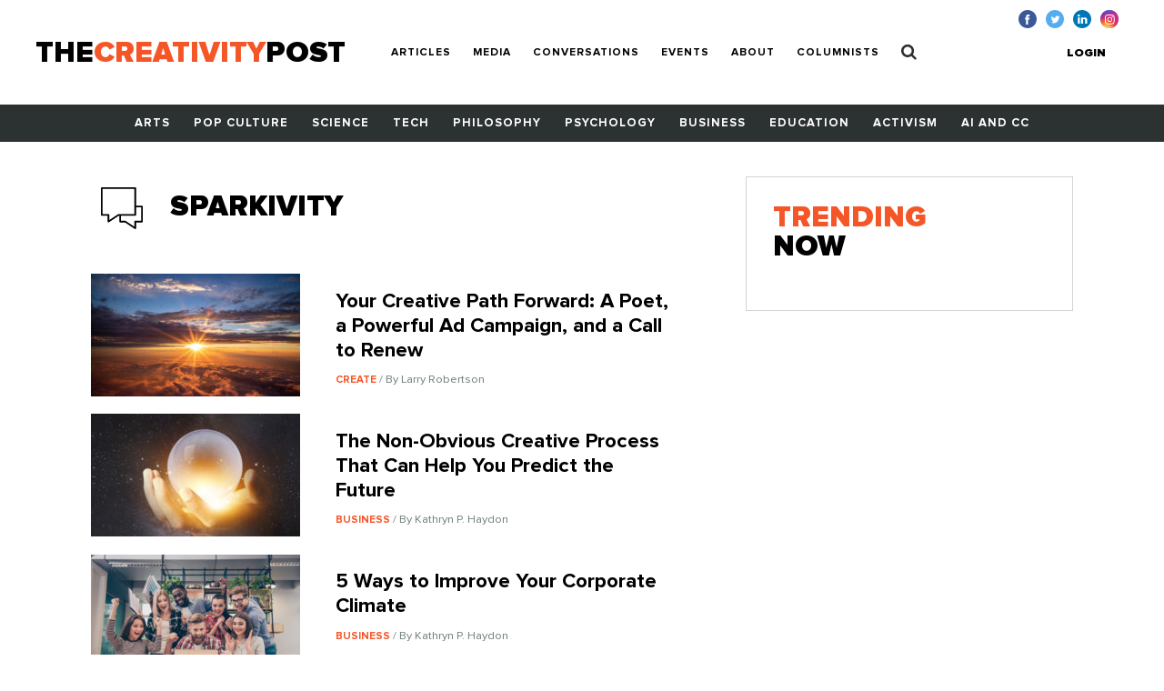

--- FILE ---
content_type: text/html; charset=UTF-8
request_url: https://www.creativitypost.com/tags/sparkivity
body_size: 4532
content:
<!DOCTYPE html>
<html xmlns="http://www.w3.org/1999/xhtml" lang="en-US">
<head>
	<meta charset="utf-8" />
<meta http-equiv="x-ua-compatible" content="ie=edge"/>
<meta name="viewport" content="width=device-width, initial-scale=1"/>


<link rel="apple-touch-icon" sizes="180x180" href="/assets/touch-icons/apple-touch-icon.png">
<link rel="icon" type="image/png" sizes="32x32" href="/assets/touch-icons/favicon-32x32.png">
<link rel="icon" type="image/png" sizes="16x16" href="/assets/touch-icons/favicon-16x16.png">
<link rel="manifest" href="/assets/touch-icons/site.webmanifest">
<meta name="msapplication-TileColor" content="#da532c">
<meta name="theme-color" content="#ffffff">
<link rel="stylesheet" href="https://cdnjs.cloudflare.com/ajax/libs/normalize/8.0.0/normalize.min.css">
<link rel="stylesheet" href="/assets/css/main.css"/>
<link rel="stylesheet" href="/assets/css/ptcustom.css"/>
<script defer src="https://use.fontawesome.com/releases/v5.0.8/js/all.js"></script>
<title>The Creativity Post</title><meta name="generator" content="SEOmatic">
<meta name="keywords" content="creativity studies,creativity research">
<meta name="description" content="Quality content on creativity, innovation, and imagination.">
<meta name="referrer" content="no-referrer-when-downgrade">
<meta name="robots" content="all">
<meta content="en_US" property="og:locale">
<meta content="The Creativity Post" property="og:site_name">
<meta content="website" property="og:type">
<meta content="https://www.creativitypost.com/tags/sparkivity" property="og:url">
<meta content="Quality content on creativity, innovation, and imagination." property="og:description">
<meta content="https://s3.amazonaws.com/creativity-post/uploads/_1200x630_crop_center-center_82_none/fallback_190314_094028.png?mtime=1552570828" property="og:image">
<meta content="1200" property="og:image:width">
<meta content="630" property="og:image:height">
<meta name="twitter:card" content="summary">
<meta name="twitter:site" content="@creativitypost">
<meta name="twitter:creator" content="@creativitypost">
<meta name="twitter:description" content="Quality content on creativity, innovation, and imagination.">
<meta name="twitter:image" content="https://s3.amazonaws.com/creativity-post/uploads/_800x800_crop_center-center_82_none/fallback_190314_094028.png?mtime=1552570828">
<meta name="twitter:image:width" content="800">
<meta name="twitter:image:height" content="800">
<link href="https://www.creativitypost.com/tags/sparkivity" rel="canonical">
<link href="https://www.creativitypost.com" rel="home">
<link type="text/plain" href="https://www.creativitypost.com/humans.txt" rel="author"></head>

<body>
	<header id="c-header" class="s-bgC-white l-poR">
    <div class="l-flx l-aiC-lg l-jcSb l-pv1 l-ph2-md header-push l-w-90 l-w-100-md">
        <div class="l-dIb l-flx-lg l-aiC l-jcSb">
            <div class="o-logo l-dIb l-pr2">
                <a href="https://www.creativitypost.com/">
                    <div class="t6 t4-xl t-fw9">
                        THE<span class="t-orange">CREATIVITY</span>POST</span>
                    </div>
                    <div class="tagline t-slate l-dN l-dB-xl">Quality content on creativity, innovation and imagination.</div>
                </a>

            </div>
    
            
<nav id="js-nav" class="c-header_btm l-h0 l-hA-md l-pt1 l-pb0 l-pt1-lg l-pb1-lg lpv0-md l-dN l-flx-md l-fdC l-fdR-md l-jcC t-taC">
    
                    
                <a class="t-fw7 t-ttU l-pv07 l-ph1-md i-cl-orange  i-cl-orange " href=https://www.creativitypost.com/p2>Articles</a>
                    
                <a class="t-fw7 t-ttU l-pv07 l-ph1-md i-cl-orange  i-cl-orange " href=/media>Media</a>
                    
                <a class="t-fw7 t-ttU l-pv07 l-ph1-md i-cl-orange  i-cl-orange " href=/conversations>Conversations</a>
                    
                <a class="t-fw7 t-ttU l-pv07 l-ph1-md i-cl-orange  i-cl-orange " href=/events>Events</a>
                    
                <a class="t-fw7 t-ttU l-pv07 l-ph1-md i-cl-orange  i-cl-orange " href=/about>About</a>
                    
                <a class="t-fw7 t-ttU l-pv07 l-ph1-md i-cl-orange  i-cl-orange " href=/columnists>Columnists</a>
    
            <a class="t-fw7 t-ttU l-pv07 l-ph1-md i-cl-orange l-dN-md" href="https://www.creativitypost.com/login">Login</a>
    
    <a class="t-fw7 t-ttU l-pv07 l-ph1-md i-cl-orange" href="/search">
        <svg width="17" height="18" viewBox="0 0 17 18" fill="none" style="margin:-3px 0;">
            <path d="M11.5714 7.92857C11.5714 10.4096 9.55246 12.4286 7.07143 12.4286C4.5904 12.4286 2.57143 10.4096 2.57143 7.92857C2.57143 5.44754 4.5904 3.42857 7.07143 3.42857C9.55246 3.42857 11.5714 5.44754 11.5714 7.92857ZM16.7143 16.2857C16.7143 15.9442 16.5737 15.6127 16.3426 15.3817L12.8973 11.9364C13.7109 10.7612 14.1429 9.35491 14.1429 7.92857C14.1429 4.0212 10.9788 0.857142 7.07143 0.857142C3.16406 0.857142 0 4.0212 0 7.92857C0 11.8359 3.16406 15 7.07143 15C8.49777 15 9.90402 14.5681 11.0792 13.7545L14.5246 17.1897C14.7556 17.4308 15.0871 17.5714 15.4286 17.5714C16.1317 17.5714 16.7143 16.9888 16.7143 16.2857Z" fill="#2C3231"/>
        </svg>
            </a>
</nav>

        </div>

        <button id="js-btnMenu" class="s4 t-fw9 t-ttU l-dN-md" type="button" name="menu">Menu</button>
        
<div class="o-switch l-flx-lg l-aiC l-dN l-dB-md  header-meta_no-ads ">
            <a href="https://www.creativitypost.com/login" class="s4 t-fw9 t-ttU l-ph2-lg i-cl-orange">Login</a>
    
    </div>        <ul class="o-social l-flx t-lh1">
    <li>
        <a href="https://www.facebook.com/CreativityPost" target="_blank"><img class="l-mr1" src="/assets/img/icn-facebook.svg" alt=""></a>
    </li>
    <li>
        <a href="https://twitter.com/creativitypost" target="_blank"><img class="l-mr1" src="/assets/img/icn-twitter.svg" alt=""></a>
    </li>
    <li>
        <a href="https://www.linkedin.com/company/the-creativity-post" target="_blank"><img class="l-mr1" src="/assets/img/icn-linkedin.svg" alt=""></a>
    </li>
        <li>
        <a href="https://www.instagram.com/thecreativitypost/?hl=en" target="_blank"><img class="l-mr1" src="/assets/img/icn-instagram.svg" alt=""></a>
    </li>
</ul>
    </div>

    
<nav id="js-cat-menu" class="c-category-nav l-h0 l-hA-md l-dN l-flx-md l-fwW l-fdC l-fdR-md l-jcC t-taC s-bgC-darkGrey l-ph1 lph0-sm l-mb2-md" style="overflow:hidden;">
                            <a class="t-fw7 t-ttU l-pv1 l-ph1 l-dIb  t-white i-cl-orange" href=/arts>Arts</a>
                            <a class="t-fw7 t-ttU l-pv1 l-ph1 l-dIb  t-white i-cl-orange" href=/pop-culture>Pop Culture</a>
                            <a class="t-fw7 t-ttU l-pv1 l-ph1 l-dIb  t-white i-cl-orange" href=/science>Science</a>
                            <a class="t-fw7 t-ttU l-pv1 l-ph1 l-dIb  t-white i-cl-orange" href=/technology>Tech</a>
                            <a class="t-fw7 t-ttU l-pv1 l-ph1 l-dIb  t-white i-cl-orange" href=/philosophy>Philosophy</a>
                            <a class="t-fw7 t-ttU l-pv1 l-ph1 l-dIb  t-white i-cl-orange" href=/psychology>Psychology</a>
                            <a class="t-fw7 t-ttU l-pv1 l-ph1 l-dIb  t-white i-cl-orange" href=/business>Business</a>
                            <a class="t-fw7 t-ttU l-pv1 l-ph1 l-dIb  t-white i-cl-orange" href=/education>Education</a>
                            <a class="t-fw7 t-ttU l-pv1 l-ph1 l-dIb  t-white i-cl-orange" href=/activism>Activism</a>
                            <a class="t-fw7 t-ttU l-pv1 l-ph1 l-dIb  t-white i-cl-orange" href=/computational-creativity>AI and CC</a>
    </nav>
</header>

	<main class="o-container">
		
    <div class="l-flx-lg l-mv2">
        <div id="articles" class="l-w-60-lg l-w-66-xl l-pr3-lg">

            <div id="category-title" class="l-flx l-aiC l-mb1">
                <img class="l-mr1" src="/assets/img/icn-conversations.svg" alt="Category Image">
                <div class="t4 t-ttU t-fw9">sparkivity</div>
            </div>

            
            <div class="l-flx-md l-fwW l-dB-lg l-mv2">
                                                            
            
        
                        
    
          <div class="l-w-50-md l-w-100-lg l-pr1-md l-mb1">
  
            
    <a href="/create/your-creative-path-forward-a-poet-a-powerful-ad-campaign-and-a-call-to-renew" class="l-dB l-flx-lg l-aiFs article--teaser article--teaser-medium">

        
        <img class="l-w-100 l-wA-lg l-mb07 l-mb0-lg l-mr2-lg" src="https://s3.amazonaws.com/creativity-post/uploads/_medium/iStock-1171464845.jpg" alt="Image for Your Creative Path Forward: A Poet, a Powerful Ad Campaign, and a Call to Renew">

        <div>
          <h1 class="t6 l-mb05 l-mt07-lg">Your Creative Path Forward: A Poet, a Powerful Ad Campaign, and a Call to Renew</h1>
          <div class="s4 t-slate">
                              <span class="s1 t-ttU t-fw7 t-orange">
                    Create
                </span>
                                            <span> / By Larry Robertson</span>
                        </div>
        </div>
    </a>

      </div>
                                      
            
        
                        
    
          <div class="l-w-50-md l-w-100-lg l-pr1-md l-mb1">
  
            
    <a href="/business/the-non-obvious-creative-process-that-can-help-you-predict-the-future" class="l-dB l-flx-lg l-aiFs article--teaser article--teaser-medium">

        
        <img class="l-w-100 l-wA-lg l-mb07 l-mb0-lg l-mr2-lg" src="https://s3.amazonaws.com/creativity-post/uploads/_medium/iStock-1064086140.jpg" alt="Image for The Non-Obvious Creative Process That Can Help You Predict the Future">

        <div>
          <h1 class="t6 l-mb05 l-mt07-lg">The Non-Obvious Creative Process That Can Help You Predict the Future</h1>
          <div class="s4 t-slate">
                              <span class="s1 t-ttU t-fw7 t-orange">
                    Business
                </span>
                                            <span> / By Kathryn P. Haydon</span>
                        </div>
        </div>
    </a>

      </div>
                                      
            
        
                        
    
          <div class="l-w-50-md l-w-100-lg l-pr1-md l-mb1">
  
            
    <a href="/business/5-ways-to-improve-your-corporate-climate" class="l-dB l-flx-lg l-aiFs article--teaser article--teaser-medium">

        
        <img class="l-w-100 l-wA-lg l-mb07 l-mb0-lg l-mr2-lg" src="https://s3.amazonaws.com/creativity-post/uploads/_medium/iStock-947324248.jpg" alt="Image for 5 Ways to Improve Your Corporate Climate">

        <div>
          <h1 class="t6 l-mb05 l-mt07-lg">5 Ways to Improve Your Corporate Climate</h1>
          <div class="s4 t-slate">
                              <span class="s1 t-ttU t-fw7 t-orange">
                    Business
                </span>
                                            <span> / By Kathryn P. Haydon</span>
                        </div>
        </div>
    </a>

      </div>
                                      
            
        
                        
    
          <div class="l-w-50-md l-w-100-lg l-pr1-md l-mb1">
  
            
    <a href="/business/transformational_leadership_why_i_made_the_team_after_coming_in_last" class="l-dB l-flx-lg l-aiFs article--teaser article--teaser-medium">

        
        <img class="l-w-100 l-wA-lg l-mb07 l-mb0-lg l-mr2-lg" src="https://s3.amazonaws.com/creativity-post/uploads/_medium/iStock-890883438.jpg" alt="Image for Transformational Leadership: Why I Made the Team After Coming in Last">

        <div>
          <h1 class="t6 l-mb05 l-mt07-lg">Transformational Leadership: Why I Made the Team After Coming in Last</h1>
          <div class="s4 t-slate">
                              <span class="s1 t-ttU t-fw7 t-orange">
                    Business
                </span>
                                            <span> / By Kathryn P. Haydon</span>
                        </div>
        </div>
    </a>

      </div>
                                      
            
        
                        
    
          <div class="l-w-50-md l-w-100-lg l-pr1-md l-mb1">
  
            
    <a href="/education/a_helpful_new_book_for_teachers_and_parents_of_differently_wired_kids" class="l-dB l-flx-lg l-aiFs article--teaser article--teaser-medium">

        
        <img class="l-w-100 l-wA-lg l-mb07 l-mb0-lg l-mr2-lg" src="https://s3.amazonaws.com/creativity-post/uploads/_medium/Book_and_Debbie_FB_preview.png" alt="Image for A Helpful New Book for Teachers and Parents of Differently Wired Kids">

        <div>
          <h1 class="t6 l-mb05 l-mt07-lg">A Helpful New Book for Teachers and Parents of Differently Wired Kids</h1>
          <div class="s4 t-slate">
                              <span class="s1 t-ttU t-fw7 t-orange">
                    Education
                </span>
                                            <span> / By Kathryn P. Haydon</span>
                        </div>
        </div>
    </a>

      </div>
                                      
            
        
                        
    
          <div class="l-w-50-md l-w-100-lg l-pr1-md l-mb1">
  
            
    <a href="/pop-culture/7_strengths_of_deep_souls_the_thinkers_we_need_but_rarely_understand-1" class="l-dB l-flx-lg l-aiFs article--teaser article--teaser-medium">

        
        <img class="l-w-100 l-wA-lg l-mb07 l-mb0-lg l-mr2-lg" src="https://s3.amazonaws.com/creativity-post/uploads/_medium/iStock-469912818_610_300_s_c1_center_center.jpg" alt="Image for 7 Strengths of Deep Souls: The Thinkers We Need But Rarely Understand">

        <div>
          <h1 class="t6 l-mb05 l-mt07-lg">7 Strengths of Deep Souls: The Thinkers We Need But Rarely Understand</h1>
          <div class="s4 t-slate">
                              <span class="s1 t-ttU t-fw7 t-orange">
                    Pop Culture
                </span>
                                            <span> / By Kathryn P. Haydon</span>
                        </div>
        </div>
    </a>

      </div>
                                      
            
        
                        
    
          <div class="l-w-50-md l-w-100-lg l-pr1-md l-mb1">
  
            
    <a href="/business/can_makers_make_money_as_entrepreneurs" class="l-dB l-flx-lg l-aiFs article--teaser article--teaser-medium">

        
        <img class="l-w-100 l-wA-lg l-mb07 l-mb0-lg l-mr2-lg" src="https://s3.amazonaws.com/creativity-post/uploads/_medium/iStock-638778450.jpg" alt="Image for Can Makers Make Money As Entrepreneurs?">

        <div>
          <h1 class="t6 l-mb05 l-mt07-lg">Can Makers Make Money As Entrepreneurs?</h1>
          <div class="s4 t-slate">
                              <span class="s1 t-ttU t-fw7 t-orange">
                    Business
                </span>
                                            <span> / By Kathryn P. Haydon</span>
                        </div>
        </div>
    </a>

      </div>
                                      
            
        
                        
    
          <div class="l-w-50-md l-w-100-lg l-pr1-md l-mb1">
  
            
    <a href="/education/why_robots_will_only_partially_take_over_teachers_jobs_and_why_theyll_actua" class="l-dB l-flx-lg l-aiFs article--teaser article--teaser-medium">

        
        <img class="l-w-100 l-wA-lg l-mb07 l-mb0-lg l-mr2-lg" src="https://s3.amazonaws.com/creativity-post/uploads/_medium/iStock-664861694.jpg" alt="Image for Why Robots Will Only Partially Take Over Teachers’ Jobs and Why They’ll Actually Love It">

        <div>
          <h1 class="t6 l-mb05 l-mt07-lg">Why Robots Will Only Partially Take Over Teachers’ Jobs and Why They’ll Actually Love It</h1>
          <div class="s4 t-slate">
                              <span class="s1 t-ttU t-fw7 t-orange">
                    Education
                </span>
                                            <span> / By Kathryn P. Haydon</span>
                        </div>
        </div>
    </a>

      </div>
                                      
            
        
                        
    
          <div class="l-w-50-md l-w-100-lg l-pr1-md l-mb1">
  
            
    <a href="/psychology/when_you_say_youre_not_creative_._" class="l-dB l-flx-lg l-aiFs article--teaser article--teaser-medium">

        
        <img class="l-w-100 l-wA-lg l-mb07 l-mb0-lg l-mr2-lg" src="https://s3.amazonaws.com/creativity-post/uploads/_medium/iStock-506910700.jpg" alt="Image for When You Say You&#039;re Not Creative...">

        <div>
          <h1 class="t6 l-mb05 l-mt07-lg">When You Say You&#039;re Not Creative...</h1>
          <div class="s4 t-slate">
                              <span class="s1 t-ttU t-fw7 t-orange">
                    Psychology
                </span>
                                            <span> / By Kathryn P. Haydon</span>
                        </div>
        </div>
    </a>

      </div>
                                      
            
        
                        
    
          <div class="l-w-50-md l-w-100-lg l-pr1-md l-mb1">
  
            
    <a href="/education/what_the_cubs_epic_world_series_win_can_teach_us_about_parenting" class="l-dB l-flx-lg l-aiFs article--teaser article--teaser-medium">

        
        <img class="l-w-100 l-wA-lg l-mb07 l-mb0-lg l-mr2-lg" src="https://s3.amazonaws.com/creativity-post/uploads/_medium/SuperFan_Andy_Anderson.jpg" alt="Image for What the Cubs&#039; Epic World Series Win Can Teach Us About Parenting">

        <div>
          <h1 class="t6 l-mb05 l-mt07-lg">What the Cubs&#039; Epic World Series Win Can Teach Us About Parenting</h1>
          <div class="s4 t-slate">
                              <span class="s1 t-ttU t-fw7 t-orange">
                    Education
                </span>
                                            <span> / By Kathryn P. Haydon</span>
                        </div>
        </div>
    </a>

      </div>
                              </div>

            
<div class="o-pagination l-flx">
    <a href="https://www.creativitypost.com/tags/sparkivity?" class="s-bgC-black s2 t-white t-fw7 l-dB l-ph07 l-pv05 l-mr02">First</a>
    
    <ul class="l-flx">
                <li>
            <span class="s-bgC-black s2 t-orange t-fw7 l-dB l-ph07 l-pv05 l-mr02">1</span>
        </li>
                <li>
            <a href="https://www.creativitypost.com/tags/sparkivity/p2?" class="s-bgC-black s2 t-white t-fw7 l-dB l-ph07 l-pv05 l-mr01">2</a>
        </li>
            </ul>

    <a href="https://www.creativitypost.com/tags/sparkivity/p2?" class="s-bgC-orange s2 t-white t-fw7 l-dB l-ph07 l-pv05 l-mr02">Next</a>    <a href="https://www.creativitypost.com/tags/sparkivity/p2?" class="s-bgC-black s2 t-white t-fw7 l-dB l-ph07 l-pv05">Last</a>
</div>
        </div>

        <aside class="l-w-40-lg l-w-33-xl">
                                
            <div class="c-box l-pa1 l-pa2-xl trending-box">
    <div class="t4 t-ttU t-fw9 t-lh0 l-mb07"><span class="t-orange">Trending</span><br> Now</div>
            </div>
        </aside>
    </div>

    
	</main>

	<footer id="c-footer" class="s-bgC-black l-pv3">
    <div class="f-container">
        <div class="l-flx-md l-jcSb l-aiC">
            <a class="o-logo t4 t-fw9 t-white t-lh0 l-dIb l-mb1 l-mb0-md" href="https://www.creativitypost.com/">THE<span class="t-orange l-dB">CREATIVITY</span>POST</span></a>
                    </div>

        <nav class="l-flx l-fwW l-pv3">
                        <a href="https://www.creativitypost.com/arts" class="s3 s4-md t-fw7 t-ttU t-white l-mr2 l-mb1 i-cl-orange">Arts</a>
                        <a href="https://www.creativitypost.com/pop-culture" class="s3 s4-md t-fw7 t-ttU t-white l-mr2 l-mb1 i-cl-orange">Pop Culture</a>
                        <a href="https://www.creativitypost.com/science" class="s3 s4-md t-fw7 t-ttU t-white l-mr2 l-mb1 i-cl-orange">Science</a>
                        <a href="https://www.creativitypost.com/technology" class="s3 s4-md t-fw7 t-ttU t-white l-mr2 l-mb1 i-cl-orange">Technology</a>
                        <a href="https://www.creativitypost.com/philosophy" class="s3 s4-md t-fw7 t-ttU t-white l-mr2 l-mb1 i-cl-orange">Philosophy</a>
                        <a href="https://www.creativitypost.com/psychology" class="s3 s4-md t-fw7 t-ttU t-white l-mr2 l-mb1 i-cl-orange">Psychology</a>
                        <a href="https://www.creativitypost.com/business" class="s3 s4-md t-fw7 t-ttU t-white l-mr2 l-mb1 i-cl-orange">Business</a>
                        <a href="https://www.creativitypost.com/education" class="s3 s4-md t-fw7 t-ttU t-white l-mr2 l-mb1 i-cl-orange">Education</a>
                        <a href="https://www.creativitypost.com/activism" class="s3 s4-md t-fw7 t-ttU t-white l-mr2 l-mb1 i-cl-orange">Activism</a>
                        <a href="https://www.creativitypost.com/create" class="s3 s4-md t-fw7 t-ttU t-white l-mr2 l-mb1 i-cl-orange">Create</a>
                        <a href="https://www.creativitypost.com/conversations" class="s3 s4-md t-fw7 t-ttU t-white l-mr2 l-mb1 i-cl-orange">Conversations</a>
                        <a href="https://www.creativitypost.com/computational-creativity" class="s3 s4-md t-fw7 t-ttU t-white l-mr2 l-mb1 i-cl-orange">AI and CC</a>
                        <a href="https://www.creativitypost.com/media" class="s3 s4-md t-fw7 t-ttU t-white l-mr2 l-mb1 i-cl-orange">Media</a>
                    </nav>

        <div class="l-flx l-fwW l-jcSb">
            <nav class="l-flx l-fdC l-fdR-md l-mb05 ">
                                <a href="/contact-us" class="s4 s5-md t-ttU t-gray l-mr2 i-cl-orange l-mb1 l-mb0-md">Contact Us</a>
                <a href="/privacy-policy" class="s4 s5-md t-ttU t-gray l-mr2 i-cl-orange l-mb1 l-mb0-md">Privacy Policy</a>
                <a href="/terms-conditions" class="s4 s5-md t-ttU t-gray l-mr2 i-cl-orange l-mb1 l-mb0-md">Terms and Conditions</a>
            </nav>
            <span class="s4 s5-md t-slate t-ttU">COPYRIGHT 2026 © , THE CREATIVITY POST. ALL RIGHTS RESERVED.</span>
        </div>
    </div>
</footer>

	<script src="/assets/js/bundle.js"></script>
	<script type="application/ld+json">{"@context":"http://schema.org","@graph":[{"@type":"CreativeWork","author":{"@id":"#identity"},"copyrightHolder":{"@id":"#identity"},"creator":{"@id":"#creator"},"description":"Quality content on creativity, innovation, and imagination.","image":{"@type":"ImageObject","url":"https://s3.amazonaws.com/creativity-post/uploads/_1200x630_crop_center-center_82_none/fallback_190314_094028.png?mtime=1552570828"},"mainEntityOfPage":"https://www.creativitypost.com/tags/sparkivity","url":"https://www.creativitypost.com/tags/sparkivity"},{"@id":"#identity","@type":"CreativeWork","description":"A platform dedicated to sharing the very best content on creativity. We cover science, psychology, philosophy, business innovation, AI and CC, and more.","name":"The Creativity Post"},{"@id":"#creator","@type":"Organization"},{"@type":"BreadcrumbList","description":"Breadcrumbs list","itemListElement":[{"@type":"ListItem","item":"https://www.creativitypost.com","name":"Home","position":1}],"name":"Breadcrumbs"}]}</script></body>
</html>
